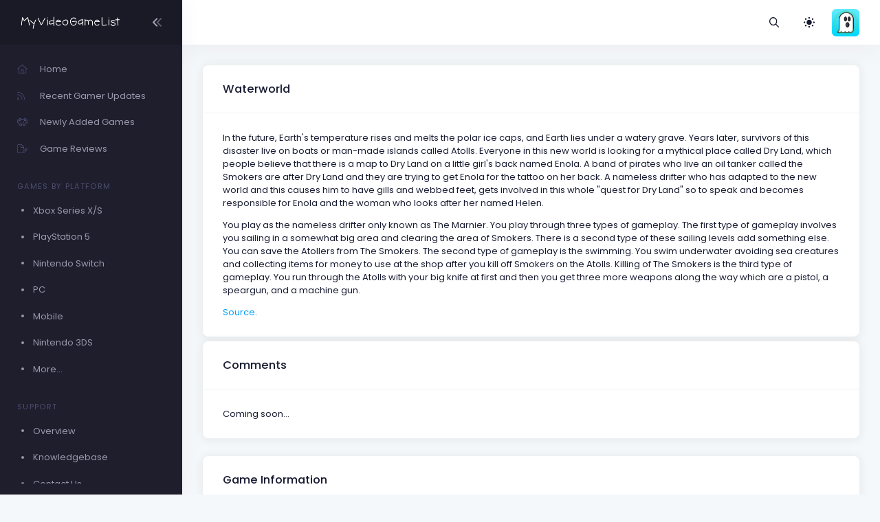

--- FILE ---
content_type: text/html; charset=UTF-8
request_url: https://myvideogamelist.com/game/25205/Waterworld
body_size: 6480
content:
<!DOCTYPE html>
<html lang="en" >

<head>
    <meta charset="utf-8"/>
    <title>MyVideoGameList</title>
    <meta name="description" content="MyVideoGameList - Track your video games!"/>
    <meta name="keywords" content="game, videogame, video game, gaming, gamer, organization, hobby, nintendo, xbox, playstation, nintendo switch, gameboy, computer, data, stats"/>
    <link rel="canonical" href="Https://myvideogamelist.com"/>
    <meta name="viewport" content="width=device-width, initial-scale=1"/>
    <link rel="shortcut icon" href="https://myvideogamelist.com/demo1/media/logos/favicon.ico"/>
    <meta name="csrf-token" content="UixtCFIf1uvCfjdLolPie95jR1W7rlBYHXlQhqB8">

    
    <link rel="stylesheet" href="https://fonts.googleapis.com/css?family=Poppins:300,400,500,600,700"/>
    

    
    
            
                                    <link rel="preload" href="https://myvideogamelist.com/demo1/plugins/global/plugins.bundle.css" as="style" onload="this.onload=null;this.rel='stylesheet'" type="text/css"><noscript><link rel="stylesheet" href="https://myvideogamelist.com/demo1/plugins/global/plugins.bundle.css"></noscript>
                                                <link rel="preload" href="https://myvideogamelist.com/demo1/plugins/global/plugins-custom.bundle.css" as="style" onload="this.onload=null;this.rel='stylesheet'" type="text/css"><noscript><link rel="stylesheet" href="https://myvideogamelist.com/demo1/plugins/global/plugins-custom.bundle.css"></noscript>
                                                <link href="https://myvideogamelist.com/demo1/css/style.bundle.css" rel="stylesheet" type="text/css"/>
                            
    
    
</head>



<body  id="kt_body"   class="page-loading-enabled page-loading header-fixed header-tablet-and-mobile-fixed aside-enabled aside-fixed"  >

    <div class="page-loader">
        <span class="spinner-border text-primary" role="status">
            <span class="visually-hidden">Loading...</span>
        </span>
    </div>


    <!--begin::Main-->
            <!--begin::Root-->
        <div class="d-flex flex-column flex-root">
            <!--begin::Page-->
            <div class="page d-flex flex-row flex-column-fluid">
                            <div
    id="kt_aside"
    class="aside  aside-dark aside-hoverable "
    data-kt-drawer="true"
    data-kt-drawer-name="aside"
    data-kt-drawer-activate="{default: true, lg: false}"
    data-kt-drawer-overlay="true"
    data-kt-drawer-width="{default:'200px', '300px': '250px'}"
    data-kt-drawer-direction="start"
    data-kt-drawer-toggle="#kt_aside_mobile_toggle"
>

    
    <div class="aside-logo flex-column-auto" id="kt_aside_logo">
        
        <a href="/">
            <img alt="Logo" src="https://myvideogamelist.com/demo1/media/logos/logo_dark@2x.png" class="h-25px logo"/>
        </a>
        

                    
            <div id="kt_aside_toggle" class="btn btn-icon w-auto px-0 btn-active-color-primary aside-toggle"
                 data-kt-toggle="true"
                 data-kt-toggle-state="active"
                 data-kt-toggle-target="body"
                 data-kt-toggle-name="aside-minimize"
            >

                <!--begin::Svg Icon | path: assets/media/icons/duotune/arrows/arr079.svg-->
<span class="svg-icon svg-icon-1 rotate-180"><svg xmlns="http://www.w3.org/2000/svg" width="24" height="24" viewBox="0 0 24 24" fill="none">
<path opacity="0.5" d="M14.2657 11.4343L18.45 7.25C18.8642 6.83579 18.8642 6.16421 18.45 5.75C18.0358 5.33579 17.3642 5.33579 16.95 5.75L11.4071 11.2929C11.0166 11.6834 11.0166 12.3166 11.4071 12.7071L16.95 18.25C17.3642 18.6642 18.0358 18.6642 18.45 18.25C18.8642 17.8358 18.8642 17.1642 18.45 16.75L14.2657 12.5657C13.9533 12.2533 13.9533 11.7467 14.2657 11.4343Z" fill="currentColor"/>
<path d="M8.2657 11.4343L12.45 7.25C12.8642 6.83579 12.8642 6.16421 12.45 5.75C12.0358 5.33579 11.3642 5.33579 10.95 5.75L5.40712 11.2929C5.01659 11.6834 5.01659 12.3166 5.40712 12.7071L10.95 18.25C11.3642 18.6642 12.0358 18.6642 12.45 18.25C12.8642 17.8358 12.8642 17.1642 12.45 16.75L8.2657 12.5657C7.95328 12.2533 7.95328 11.7467 8.2657 11.4343Z" fill="currentColor"/>
</svg></span>
<!--end::Svg Icon-->
            </div>
            
            </div>
    

    
    <div class="aside-menu flex-column-fluid">
        <div
    class="hover-scroll-overlay-y my-5 my-lg-5"
    id="kt_aside_menu_wrapper"
    data-kt-scroll="true"
    data-kt-scroll-activate="{default: false, lg: true}"
    data-kt-scroll-height="auto"
    data-kt-scroll-dependencies="#kt_aside_logo, #kt_aside_footer"
    data-kt-scroll-wrappers="#kt_aside_menu"
    data-kt-scroll-offset="0"
>
    
    <div class="menu menu-column menu-title-gray-800 menu-state-title-primary menu-state-icon-primary menu-state-bullet-primary menu-arrow-gray-500" id="#kt_aside_menu" data-kt-menu="true">
        <div  class="menu-item" ><a class="menu-link"  href="https://myvideogamelist.com" ><span  class="menu-icon" ><i class="fal fa-home"></i></span><span  class="menu-title" >Home</span></a></div><div  class="menu-item" ><a class="menu-link"  href="https://myvideogamelist.com/recent-gamer-updates" ><span  class="menu-icon" ><i class="fal fa-rss"></i></span><span  class="menu-title" >Recent Gamer Updates</span></a></div><div  class="menu-item" ><a class="menu-link"  href="https://myvideogamelist.com/newly-added-games" ><span  class="menu-icon" ><i class="fal fa-alien-8bit"></i></span><span  class="menu-title" >Newly Added Games</span></a></div><div  class="menu-item" ><a class="menu-link"  href="https://myvideogamelist.com/game-reviews" ><span  class="menu-icon" ><i class="fal fa-file-pen"></i></span><span  class="menu-title" >Game Reviews</span></a></div><div  class="menu-item" ><div  class="menu-content pt-8 pb-2" ><span class="menu-section text-muted text-uppercase fs-8 ls-1">Games by Platform</span></div></div><div  class="menu-item" ><a class="menu-link"  href="https://myvideogamelist.com/platform/Xbox_Series_X_S" ><span  class="menu-bullet" ><span class="bullet bullet-dot"></span></span><span  class="menu-title" >Xbox Series X/S</span></a></div><div  class="menu-item" ><a class="menu-link"  href="https://myvideogamelist.com/platform/PlayStation_5" ><span  class="menu-bullet" ><span class="bullet bullet-dot"></span></span><span  class="menu-title" >PlayStation 5</span></a></div><div  class="menu-item" ><a class="menu-link"  href="https://myvideogamelist.com/platform/Nintendo_Switch" ><span  class="menu-bullet" ><span class="bullet bullet-dot"></span></span><span  class="menu-title" >Nintendo Switch</span></a></div><div  class="menu-item" ><a class="menu-link"  href="https://myvideogamelist.com/platform/PC" ><span  class="menu-bullet" ><span class="bullet bullet-dot"></span></span><span  class="menu-title" >PC</span></a></div><div  class="menu-item" ><a class="menu-link"  href="https://myvideogamelist.com/platform/Mobile" ><span  class="menu-bullet" ><span class="bullet bullet-dot"></span></span><span  class="menu-title" >Mobile</span></a></div><div  class="menu-item" ><a class="menu-link"  href="https://myvideogamelist.com/platform/Nintendo_3DS" ><span  class="menu-bullet" ><span class="bullet bullet-dot"></span></span><span  class="menu-title" >Nintendo 3DS</span></a></div><div  class="menu-item" ><a class="menu-link"  href="https://myvideogamelist.com/platforms" ><span  class="menu-bullet" ><span class="bullet bullet-dot"></span></span><span  class="menu-title" >More...</span></a></div><div  class="menu-item" ><div  class="menu-content pt-8 pb-2" ><span class="menu-section text-muted text-uppercase fs-8 ls-1">Support</span></div></div><div  class="menu-item" ><a class="menu-link"  href="https://myvideogamelist.com/support" ><span  class="menu-bullet" ><span class="bullet bullet-dot"></span></span><span  class="menu-title" >Overview</span></a></div><div  class="menu-item" ><a class="menu-link"  href="https://myvideogamelist.com/support/knowledgebase" ><span  class="menu-bullet" ><span class="bullet bullet-dot"></span></span><span  class="menu-title" >Knowledgebase</span></a></div><div  class="menu-item" ><a class="menu-link"  href="https://myvideogamelist.com/contact-us" ><span  class="menu-bullet" ><span class="bullet bullet-dot"></span></span><span  class="menu-title" >Contact Us</span></a></div>
    </div>
    
</div>


    </div>
    
</div>


            
                <!--begin::Wrapper-->
                <div class="wrapper d-flex flex-column flex-row-fluid" id="kt_wrapper">
                <!--begin::Header-->
<div id="kt_header" style="" class="header  align-items-stretch" >
	<!--begin::Container-->
	<div class=" container-fluid  d-flex align-items-stretch justify-content-between">
		<!--begin::Aside mobile toggle-->
					<div class="d-flex align-items-center d-lg-none ms-n3 me-1">
				<div class="btn btn-icon btn-active-light-primary" id="kt_aside_mobile_toggle">
					<!--begin::Svg Icon | path: assets/media/icons/duotune/abstract/abs015.svg-->
<span class="svg-icon svg-icon-2x mt-1"><svg xmlns="http://www.w3.org/2000/svg" width="24" height="24" viewBox="0 0 24 24" fill="none">
<path d="M21 7H3C2.4 7 2 6.6 2 6V4C2 3.4 2.4 3 3 3H21C21.6 3 22 3.4 22 4V6C22 6.6 21.6 7 21 7Z" fill="currentColor"/>
<path opacity="0.3" d="M21 14H3C2.4 14 2 13.6 2 13V11C2 10.4 2.4 10 3 10H21C21.6 10 22 10.4 22 11V13C22 13.6 21.6 14 21 14ZM22 20V18C22 17.4 21.6 17 21 17H3C2.4 17 2 17.4 2 18V20C2 20.6 2.4 21 3 21H21C21.6 21 22 20.6 22 20Z" fill="currentColor"/>
</svg></span>
<!--end::Svg Icon-->
				</div>
			</div>
				<!--end::Aside mobile toggle-->

					<!--begin::Mobile logo-->
			<div class="d-flex align-items-center flex-grow-1 flex-lg-grow-0">
				<a href="https://myvideogamelist.com" class="d-lg-none">
					<img alt="Logo" src="https://myvideogamelist.com/demo1/media/logos/logo_light@2x.png" class="h-25px"/>
				</a>
			</div>
			<!--end::Mobile logo-->
		
		<!--begin::Wrapper-->
		<div class="d-flex align-items-stretch justify-content-between flex-lg-grow-1">
			<!--begin::Navbar-->
							<div class="d-flex align-items-stretch" id="kt_header_nav">
                    <!--begin::Menu wrapper-->
<div class="header-menu align-items-stretch"
     data-kt-drawer="true"
     data-kt-drawer-name="header-menu"
     data-kt-drawer-activate="{default: true, lg: false}"
     data-kt-drawer-overlay="true"
     data-kt-drawer-width="{default:'200px', '300px': '250px'}"
     data-kt-drawer-direction="end"
     data-kt-drawer-toggle="#kt_header_menu_mobile_toggle"
     data-kt-swapper="true"
     data-kt-swapper-mode="prepend"
     data-kt-swapper-parent="{default: '#kt_body', lg: '#kt_header_nav'}"
>
    <!--begin::Menu-->
    <div class="menu menu-lg-rounded menu-column menu-lg-row menu-state-bg menu-title-gray-700 menu-state-title-primary menu-state-icon-primary menu-state-bullet-primary menu-arrow-gray-400 fw-bold my-5 my-lg-0 align-items-stretch"
         id="#kt_header_menu"
         data-kt-menu="true"
    >
        
    </div>
    <!--end::Menu-->
</div>
<!--end::Menu wrapper-->

				</div>
						<!--end::Navbar-->

			<!--begin::Topbar-->
	        <div class="d-flex align-items-stretch flex-shrink-0">
                <!--begin::Toolbar wrapper-->
<div class="d-flex align-items-stretch flex-shrink-0">
    <!--begin::Search-->
    <!--begin::Menu wrapper-->
    <div class="d-flex align-items-center ms-1 ms-lg-3">
    <!--begin::Toggle-->
    <div class="d-flex align-items-center" data-kt-menu-trigger="click" data-kt-menu-placement="bottom-end">
        <div class="btn btn-icon btn-active-light-primary btn-custom">
            <i class="far fa-magnifying-glass"></i>
        </div>
    </div>
    <!--end::Toggle-->

    <!--begin::Menu-->
    <div class="menu menu-sub menu-sub-dropdown menu-column menu-rounded menu-gray-800 menu-state-bg-light-primary fw-bold p-4 w-325px w-md-375px" data-kt-menu="true">
        <!--begin::Menu item-->
        <div class="menu-item p-2">
            <!--begin::Form-->
        <form action="https://myvideogamelist.com/search/games" method="GET" class="w-100 position-relative" autocomplete="off">
            <!--begin::Input group-->
            <div class="input-group ">
                <span class="input-group-text" id="basic-addon1"><i class="fas fa-magnifying-glass"></i></span>
                <input type="text" class="form-control" name="search" placeholder="Search" maxlength="64" />
            </div>
            <!--end::Input group-->
                    </form>
        <!--end::Form-->
        </div>
        <!--end::Menu item-->


    </div>
    <!--end::Menu-->
</div>
<!--end::Dropdown wrapper-->


    <!--begin::Theme mode-->
    <div class="d-flex align-items-center ms-1 ms-lg-3">
        <!--begin::Menu toggle-->
<a href="#" class="btn btn-icon btn-icon-muted btn-active-light btn-active-color-primary w-30px h-30px w-md-40px h-md-40px"
   data-kt-menu-trigger="click" data-kt-menu-attach="parent" data-kt-menu-placement="bottom-end" data-kt-menu-flip="bottom">
            <i class="fas fa-brightness-low fs-2"></i>
    </a>
<!--begin::Menu toggle-->

<!--begin::Menu-->
<div class="menu menu-sub menu-sub-dropdown menu-column menu-rounded menu-title-gray-700 menu-icon-muted menu-active-bg menu-state-primary fw-bold py-4 fs-6 w-200px" data-kt-menu="true">
    <!--begin::Menu item-->
    <div class="menu-item px-3 my-1">
        <a href="#" id="theme_mode_light" class="menu-link px-3 active">
            <span class="menu-icon">
                <i class="fas fa-brightness-low fs-2"></i>
            </span>
            <span class="menu-title">
                Light
            </span>
        </a>
    </div>
    <!--end::Menu item-->

    <!--begin::Menu item-->
    <div class="menu-item px-3 my-1">
        <a href="#" id="theme_mode_dark" class="menu-link px-3 ">
            <span class="menu-icon">
                <i class="fas fa-moon fs-2"></i>
            </span>
            <span class="menu-title">
                Dark
            </span>
        </a>
    </div>
    <!--end::Menu item-->
</div>
<!--end::Menu-->


    </div>
    <!--end::Theme mode-->

        <!--begin::User menu-->
    <div class="d-flex align-items-center ms-4 ms-lg-4 pulse pulse-success" id="kt_header_user_menu_toggle">
        <div class="cursor-pointer symbol symbol-30px symbol-md-40px" data-kt-menu-trigger="click" data-kt-menu-attach="parent" data-kt-menu-placement="bottom-end">
            <span class="pulse-ring border-4"></span>
            <img src="https://myvideogamelist-com.s3.amazonaws.com/assets/avatars/default.png" />
                    </div>
        <!--begin::Menu-->
<div class="menu menu-sub menu-sub-dropdown menu-column menu-rounded menu-gray-800 menu-state-bg menu-state-primary fw-bold py-4 fs-6 w-275px" data-kt-menu="true">
    <!--begin::Menu item-->
    <div class="menu-item px-3">
        <div class="menu-content d-flex align-items-center px-3">
            <!--begin::Avatar-->
            <div class="symbol symbol-50px me-5">
                <img alt="Logo" src="https://myvideogamelist-com.s3.amazonaws.com/assets/avatars/default.png"/>
            </div>
            <!--end::Avatar-->

            <!--begin::Username-->
            <div class="d-flex flex-column">
                <div class="fw-bolder d-flex align-items-center fs-5">MVGL-User</div>
            </div>
            <!--end::Username-->
        </div>
    </div>
    <!--end::Menu item-->

    <!--begin::Menu separator-->
    <div class="separator my-2"></div>
    <!--end::Menu separator-->

    <!--begin::Menu item-->
    <div class="menu-item px-5">
        <a href="https://myvideogamelist.com/login" class="menu-link px-5">
            Login
        </a>
    </div>
    <!--end::Menu item-->

    <!--begin::Menu item-->
    <div class="menu-item px-5">
        <a href="https://myvideogamelist.com/register" class="menu-link px-5">
            Register
        </a>
    </div>
    <!--end::Menu item-->
</div>
<!--end::Menu-->

        <!--end::Menu wrapper-->
    </div>
    <!--end::User menu-->
</div>
<!--end::Toolbar wrapper-->

			</div>
			<!--end::Topbar-->
		</div>
		<!--end::Wrapper-->
	</div>
	<!--end::Container-->
</div>
<!--end::Header-->


                    <!--begin::Content-->
                    <div class="content d-flex flex-column flex-column-fluid " id="kt_content">
                    
                        <!--begin::Post-->
                        <div class="post d-flex flex-column-fluid" id="kt_post">
                            <!--begin::Container-->
<div id="kt_content_container" class=" container-fluid ">
    <!--begin::Row-->
    <div class="row gy-5 g-xl-8">
        <!--begin::Col-->
        <div class="col-xxl-8">
            <div class="card shadow-sm mb-2">
                <div class="card-header">
                    <h3 class="card-title">Waterworld</h3>
                                    </div>
                                    <div class="card-body">
                    <p>In the future, Earth's temperature rises and melts the polar ice caps, and Earth lies under a watery grave. Years later, survivors of this disaster live on boats or man-made islands called Atolls. Everyone in this new world is looking for a mythical place called Dry Land, which people believe that there is a map to Dry Land on a little girl's back named Enola. A band of pirates who live an oil tanker called the Smokers are after Dry Land and they are trying to get Enola for the tattoo on her back. A nameless drifter who has adapted to the new world and this causes him to have gills and webbed feet, gets involved in this whole "quest for Dry Land" so to speak and becomes responsible for Enola and the woman who looks after her named Helen.</p>
<p>You play as the nameless drifter only known as The Marnier. You play through three types of gameplay. The first type of gameplay involves you sailing in a somewhat big area and clearing the area of Smokers. There is a second type of these sailing levels add something else. You can save the Atollers from The Smokers. The second type of gameplay is the swimming. You swim underwater avoiding sea creatures and collecting items for money to use at the shop after you kill off Smokers on the Atolls. Killing of The Smokers is the third type of gameplay. You run through the Atolls with your big knife at first and then you get three more weapons along the way which are a pistol, a speargun, and a machine gun.</p>
                                        <p class="mb-0"><a href="http://www.mobygames.com/game/snes/waterworld__" target="_blank">Source</a>.</p>
                                    </div>
            </div>
            <div class="card shadow-sm">
                <div class="card-header">
                    <h3 class="card-title">Comments</h3>
                </div>
                <div class="card-body">
                    <p class="mb-0">Coming soon...</p>
                </div>
            </div>
        </div>
        <!--end::Col-->

        <!--begin::Col-->
        <div class="col-xxl-4">
            <div class="card shadow-sm mb-2">
                <div class="card-header">
                    <h3 class="card-title">Game Information</h3>
                </div>
                <div class="card-body">
                    <div class="d-flex justify-content-center"><img class="img-fluid img-thumbnail" src="https://myvideogamelist-com.s3.amazonaws.com/assets/boxart/25205.jpg" alt="image"></div>
                    <dl class="row mt-5">
                                                <dt class="col-sm-5 fw-bolder">Platform</dt>
                        <dd class="col-sm-7">Nintendo Virtual Boy</dd>
                        <dt class="col-sm-5 fw-bolder">Developer(s)</dt>
                        <dd class="col-sm-7">Ocean</dd>
                        <dt class="col-sm-5 fw-bolder">Publishers(s)</dt>
                        <dd class="col-sm-7">Ocean</dd>
                        <dt class="col-sm-5 fw-bolder">Genres(s)</dt>
                        <dd class="col-sm-7">Action, Platformer</dd>
                                                <dt class="col-sm-5 fw-bolder">NA Release Date</dt>
                        <dd class="col-sm-7">December 16, 1995</dd>
                                                                                                                                                <dt class="col-sm-5 fw-bolder">ESRB Rating</dt>
                        <dd class="col-sm-7">Everyone</dd>
                                                                                                                        <dt class="col-sm-5 fw-bolder">MVGL User Score</dt>
                        <dd class="col-sm-7">- </dd>
                        <dt class="col-sm-5 fw-bolder">MVGL Difficulty</dt>
                        <dd class="col-sm-7">-</dd>
                        <dt class="col-sm-5 fw-bolder">Composer(s)</dt>
                        <dd class="col-sm-7">-</dd>
                                                <dt class="col-sm-5 fw-bolder">Added by</dt>
                        <dd class="col-sm-7">1 User(s)</dd>
                    </dl>
                                        <p class="lh-lg">This game also exists on:<br />
                                                <a class="mt-1" href="/game/7677/Waterworld"><span class="badge badge-primary">Nintendo Gameboy</span></a>
                                                <a class="mt-1" href="/game/25204/Waterworld"><span class="badge badge-primary">Nintendo Super NES</span></a>
                                                <a class="mt-1" href="/game/25206/Waterworld"><span class="badge badge-primary">PC</span></a>
                                            </p>
                                    </div>
            </div>
            <div class="card shadow-sm mb-2">
                <div class="card-header">
                    <h3 class="card-title">Recently Completed By</h3>
                </div>
                <div class="card-body">
                    <p class="mb-0">Coming soon...</p>
                </div>
            </div>
            <div class="card shadow-sm">
                <div class="card-header">
                    <h3 class="card-title">Recently Favorited By</h3>
                </div>
                <div class="card-body">
                    <p class="mb-0">Coming soon...</p>
                </div>
            </div>
        </div>
        <!--end::Col-->
    </div>
    <!--end::Row-->
</div>
<!--end::Container-->

                        </div>
                        <!--end::Post-->
                    </div>
                    <!--end::Content-->

                    <!--begin::Footer-->
<div class="footer py-4 d-flex flex-lg-column " id="kt_footer">
    <!--begin::Container-->
    <div class=" container-fluid  d-flex flex-column flex-md-row align-items-center justify-content-between">
        <!--begin::Copyright-->
        <div class="text-dark order-2 order-md-1">
            <span class="text-muted fw-bold me-1">&copy;2026</span>
            <a href="" target="_blank" class="text-gray-800 text-hover-primary me-1">MyVideoGameList</a>
            <a style="color: #7289da;" href="https://discord.gg/9b4ZZwx"><i class="fab fa-discord fa-fw"></i></a>
            <a style="color: #3B5998;" href="https://facebook.com/myvideogamelist"><i class="fab fa-facebook fa-fw"></i></a>
            <a style="color: #00ACED;" href="https://twitter.com/myvideogamelist"><i class="fab fa-twitter fa-fw"></i></a>
            <a style="color: #675144;" href="https://instagram.com/myvideogamelist"><i class="fab fa-instagram fa-fw"></i></a>
        </div>
        <!--end::Copyright-->

        <!--begin::Menu-->
        <ul class="menu menu-gray-600 menu-hover-primary fw-bold order-1">
            <li class="menu-item"><a href="#" class="menu-link px-2">About</a></li>
            <li class="menu-item"><a href="#" class="menu-link px-2">Support</a></li>
            <li class="menu-item"><a href="#" class="menu-link px-2">Upgrade</a></li>
            <li class="menu-item"><a href="/terms-of-service" class="menu-link px-2">Terms of Service</a></li>
            <li class="menu-item"><a href="/privacy-policy" class="menu-link px-2">Privacy Policy</a></li>
        </ul>
        <!--end::Menu-->
    </div>
    <!--end::Container-->
</div>
<!--end::Footer-->

                </div>
                <!--end::Wrapper-->
            </div>
            <!--end::Page-->
        </div>
        <!--end::Root-->

                    <!--begin::Scrolltop-->
<div id="kt_scrolltop" class="scrolltop" data-kt-scrolltop="true">
    <!--begin::Svg Icon | path: assets/media/icons/duotune/arrows/arr066.svg-->
<span class="svg-icon"><svg xmlns="http://www.w3.org/2000/svg" width="24" height="24" viewBox="0 0 24 24" fill="none">
<rect opacity="0.5" x="13" y="6" width="13" height="2" rx="1" transform="rotate(90 13 6)" fill="currentColor"/>
<path d="M12.5657 8.56569L16.75 12.75C17.1642 13.1642 17.8358 13.1642 18.25 12.75C18.6642 12.3358 18.6642 11.6642 18.25 11.25L12.7071 5.70711C12.3166 5.31658 11.6834 5.31658 11.2929 5.70711L5.75 11.25C5.33579 11.6642 5.33579 12.3358 5.75 12.75C6.16421 13.1642 6.83579 13.1642 7.25 12.75L11.4343 8.56569C11.7467 8.25327 12.2533 8.25327 12.5657 8.56569Z" fill="currentColor"/>
</svg></span>
<!--end::Svg Icon-->
</div>
<!--end::Scrolltop-->

                <!--end::Main-->



    
            <script src="https://myvideogamelist.com/demo1/plugins/global/plugins.bundle.js"></script>
            <script src="https://myvideogamelist.com/demo1/js/scripts.bundle.js"></script>
            <script src="https://myvideogamelist.com/demo1/js/custom/widgets.js"></script>
        




<script src="https://kit.fontawesome.com/c809253084.js" crossorigin="anonymous"></script>

<script>
    KTUtil.onDOMContentLoaded(function() {
        var darkModeToggle = document.querySelector('#theme_mode_dark');
        var lightModeToggle = document.querySelector('#theme_mode_light');

        darkModeToggle.addEventListener('click', function() {
            KTApp.setThemeMode("dark", function() {
                KTCookie.set("dark_mode", "yes");

                darkModeToggle.classList.add('d-none');
                lightModeToggle.classList.remove('d-none');
            });
        });

        lightModeToggle.addEventListener('click', function() {
            KTApp.setThemeMode("light", function() {
                KTCookie.set("dark_mode", "no");

                darkModeToggle.classList.remove('d-none');
                lightModeToggle.classList.add('d-none');
            });
        });

        var darkMode = KTCookie.get("dark_mode");

        if (darkMode == 'yes') {
            KTApp.setThemeMode('dark');
        } else {
            KTApp.setThemeMode('light');
        }
    });

    $(document).ready(function() {
        $("#searchGames input").keyup(function(event) {
            if (event.keycode == 13) {
                $(this).closest('form').submit();
            }
        });
    });
</script>







<script defer src="https://analytics.linuxbox.ninja/script.js" data-website-id="79d37a54-0ec1-49cd-a8fc-406c3e4c7be8"></script>



<script defer src="https://static.cloudflareinsights.com/beacon.min.js/vcd15cbe7772f49c399c6a5babf22c1241717689176015" integrity="sha512-ZpsOmlRQV6y907TI0dKBHq9Md29nnaEIPlkf84rnaERnq6zvWvPUqr2ft8M1aS28oN72PdrCzSjY4U6VaAw1EQ==" data-cf-beacon='{"version":"2024.11.0","token":"ce6e89a421f94f5d94539917a875ea6a","r":1,"server_timing":{"name":{"cfCacheStatus":true,"cfEdge":true,"cfExtPri":true,"cfL4":true,"cfOrigin":true,"cfSpeedBrain":true},"location_startswith":null}}' crossorigin="anonymous"></script>
</body>

</html>
